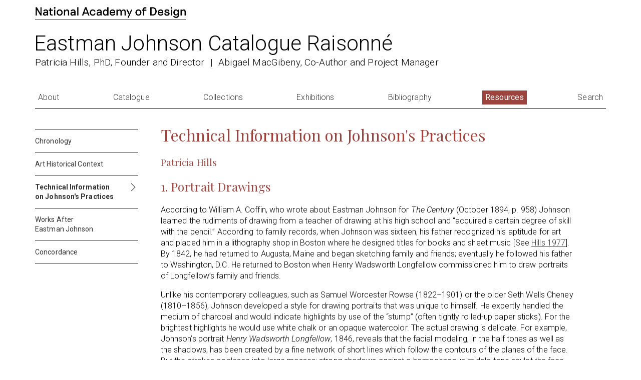

--- FILE ---
content_type: text/html; charset=UTF-8
request_url: https://www.eastmanjohnson.org/section/?id=techinicalinfo
body_size: 8783
content:
<!doctype html>
<html http-equiv="Content-Type" content="text/html;" en-US lang="en">
<head>
	
<link rel="canonical" href="https://www.eastmanjohnson.org/section/?id=techinicalinfo"/>	
<!-- Global site tag (gtag.js) - Google Analytics -->
<script async src="https://www.googletagmanager.com/gtag/js?id=G-F3EVKY1VT8"></script>
<script>
  window.dataLayer = window.dataLayer || [];
  function gtag(){dataLayer.push(arguments);}
  gtag('js', new Date());

  gtag('config', 'G-F3EVKY1VT8');
</script>	
<meta charset="UTF-8">
<meta name="pinterest" content="nopin" />

<title>Technical Information on Johnson's Practices | Eastman Johnson Catalogue Raisonné</title>
<link rel="stylesheet" href="/css/styles.css?1682200334" type="text/css" />
<link rel="stylesheet" href="/css/structure.css?997408455" type="text/css" />
<link href="/client/eastjoh002/printing.css?1173024923" rel="stylesheet" type="text/css" media="print" />
<link href="/css/jquery-ui.min.css?1923616534" rel="stylesheet" type="text/css" />


<script>
let closeText = "close";
let indexLinkText = "view on main index page";
var web_path = "/";
var searchInputDefault = ["search section", "search section", "search section", "search section", "search"];
var KeywordLink = "Keyword"; 

</script>
<script src="/cr_programming/jquery.min.js"></script> 
<script src="/cr_programming/jquery.js"></script>
<script src="/cr_programming/jquery-ui.min.js"></script>


<meta name="description" content="Technical Information on Johnson's Practices: Patricia Hills
1. Portrait Drawings
According to William A. Coffin, who wrote about Eastman Johnson for The Century (October 1894, p. 958) Johnson learned the rudiments of drawing from a teacher o...">

<meta name="keywords" content="Ojibwe Nation, Eastman Johnson, Eastman Johnson Catalogue Raisonné, Patricia Hills, Abigael MacGibeny, Civil War, Minnesota Territory, mid-century artisans, farmers, agrarian, summertime living, genre painting portraits, politicians, businessmen">

<meta name="author" content="Patricia Hills, Ph.D., Founder and Director and Abigael MacGibeny, MA, Project Manager">

<meta name="viewport" content="width=device-width"/>



<link rel="stylesheet" href="/client/eastjoh002/client_css.css?1141378449" type="text/css" media="all" />

<script>
	

$(window).on("load", function() {
			

	 $('#additionalcont img').each(
        function(){
            $(this).css('width', (imgW-32)+'px');
        });
	
	
		$("#searchbox").click(function(){ 
		var searchVal = $(this).val();
		if(jQuery.inArray(searchVal, searchInputDefault)>-1){
			$(this).val(''); 
			$(this).focusout(function(){
				if($(this).val() === ''){ $(this).val(searchVal); }	
			});
		}
	});
	  
$("#searchSectionsDiv input:radio").on("change", function(){
		 var val = $(this).val();
		 $(this).closest("form").prop("action", "../"+val+"/index.php");
		 var V = val.substr(0,1);
		 var al = val.substr(1);
		 $("#searchbox").attr('placeholder', 'Search ' + (V.toUpperCase() + al) ); 
		 
	});
	

	//submit search box	
	$("#seachBoxButton").on("click" , function(){
		var text = $("#searchbox").val();
		if(jQuery.inArray(text, searchInputDefault)>-1){ text = '';}
		if(text.length>0){
			document.getElementById('minisearchForm').submit();	
		}
		
	});
	
	
	$("#mobileNavIcon").click(function(){
		$(this).fadeOut('fast', function(){
			$("#navigation").slideDown('slow');
		});
	})
	
	$("#mobileNavClose").click(function(){
		$("#navigation").slideUp('slow', function(){
		$("#mobileNavIcon").fadeIn();
		});
	})

	
$("#showSearchBoxLink").click(function(){
	$(this).fadeOut('fast', function(){
		$("#navigation").slideUp('fast', function(){
			$("#mobileNavIcon").fadeIn();
			$("#mobSearchBoxDiv").slideDown();
		});
	});
});
$("#hidearchBoxLink").click(function(){
	$("#mobSearchBoxDiv").slideUp('fast', function() {
		$("#showSearchBoxLink").css('display', 'block');
	});
});
	
	
	
	
});

 $( window ).on( "load", function() {
	 
	 var slick_visibleWidth = $(".slick-initialized").width(); //image above slick slideshow

			var slick_totalWidthImg = 0; 
			$('.slick-slide').each(function(index) {
				slick_totalWidthImg += parseInt($(this).width(), 10);
			}); //width off all the image slots

			if(slick_totalWidthImg < slick_visibleWidth){ 
				$(".slick-prev, .slick-next").css('visibility', 'hidden'); //hide next/previous buttons from slidehow if not needed
			}
	 
	 
	// $("#keyword23").append('<div class="padding">Block initials, like the ones inscribed on this work, are likely not to have been done by Johnson.</div>');
 });
	
	
</script>



<!-- fancyBox main JS and CSS files -->
	<script type="text/javascript" src="/cr_programming/fancybox/jquery.fancybox.js"></script>
	<link rel="stylesheet" type="text/css" href="/cr_programming/fancybox/jquery.fancybox.css" media="screen" />
    

    
<script type="text/javascript">
	
$.fancybox.defaults.hash = false;

$(document).ready(function() { 

	$('[data-fancybox]').fancybox({
		protect: true, 
		preventCaptionOverlap: true,
				buttons: [
			"zoom",									"fullScreen",			"thumbs",			"close"
		  ]
	});
	

	$(".pdf").addClass('fancybox.iframe');
	$(".pdf").fancybox({
		maxWidth	: 1000,
		width		: '95%',
		height		: '95%',
		iframe : {
        	preload: false
    	}
	});
	

	
	
	});	
</script>

 <link rel="stylesheet" type="text/css" href="/cr_programming/slick/slick.css">
 <link rel="stylesheet" type="text/css" href="/cr_programming/slick/slick-theme.css">
 <script src="/cr_programming/slick/slick.js" type="text/javascript" charset="utf-8"></script>

<script>
	
		$(document).ready(function() {	
		$('#SuppImgsSlick').on('init', function(slick) {
			$('#SuppImgsSlick').fadeIn(1000);
		}).slick({
 	dots: false,
				infinite: false,
				speed: 300,
				variableWidth: true,
				arrows: true	});
	});
</script>

</head>

<body id="sectionDir" class="indexPage " >
<div  id="mainWrapperOuter">
  <div  id="mainWrapperInner">

  <header>
	<div id="header-NAD"><a href="https://www.nationalacademy.org/" target="_blank" ><img src="/client/eastjoh002/client_files/NAD_logotype.png" alt="National Academy of Design" title="Click to visit the National Academy of Design website" width="300" /><span id="header-NAD-text">National Academy of Design</span></a></div>
	
	<div id="header-title">
		<div id="mainHeaderText">Eastman Johnson Catalogue Raisonné</div>
		<div id="authorCredits">Patricia Hills, PhD, Founder and Director <span class="divider">|</span> Abigael MacGibeny, Co-Author and Project Manager</div>
	</div>
</header>


<script>
	$("#mainHeaderText").click(function(){
		window.location.replace("/");
	});
</script>
<div id="maincontent"> <!-- this DIV closes in the footer include -->


<!-- begin client navigation-->

<div id="navigation">

<ul id="sitemenu">
<li id="li_about" class="hasSubMenu "><a href="/section/?id=eastmanjohnson" class="topnav " >About</a><ul><li id="li_eastmanjohnson" class=""><a href="/section/?id=eastmanjohnson" class="" >About Eastman Johnson</a></li><li id="li_about" class=""><a href="/section/?id=about" class="" >About the EJCR Project</a></li><li id="li_guide" class=""><a href="/section/?id=guide" class="" >Guide to the Catalogue</a></li><li id="li_statement" class=""><a href="/section/?id=statement" class="" >Racist Language/Negative<br>Stereotypes Statement</a></li><li id="li_acknowledgments" class=""><a href="/section/?id=acknowledgments" class="" >Acknowledgments</a></li><li id="li_sponsors" class=""><a href="/section/?id=sponsors" class="" >EJCR Project Sponsors</a></li><li id="li_donors" class=""><a href="/section/?id=donors" class="" >EJCR Endowment Donors</a></li><li id="li_donors" class=""><a href="/section/?id=fund%20donors" class="" >EJCR Operating Fund Donors</a></li></ul></li><li id="li_catalogue" class=""><a href="/catalogue/" class="topnav " >Catalogue</a></li><li id="li_collections" class=""><a href="/collections/" class="topnav " >Collections</a></li><li id="li_exhibitions" class=""><a href="/exhibitions/" class="topnav " >Exhibitions</a></li><li id="li_literature" class=""><a href="/literature/" class="topnav " >Bibliography</a></li><li id="li_resources" class="selected "><a href="/section/?id=chronology" class="topnav " >Resources</a></li><li id="li_search" class="last hasSubMenu">
	<a class="topnav search" id="searchBoxLink" href="javascript:;">Search</a>
	<ul style="right: 0px;">
		<li id="">
						<div id="searchBoxInterior">
<form action="/catalogue/index.php?" method="post" id="minisearchForm" >
<input type="text" name="searchbox" id="searchbox" class="helptext" placeholder="Search Catalogue" value="" title="" autocomplete="off" style="height: 20px;" />
 <input name="formAction" value="newSearch" type="hidden" /> <button onclick="document.getElementById('minisearchForm').submit();"><svg width="13" height="13" viewBox="0 0 13 13"><title>search</title><path d="m4.8495 7.8226c0.82666 0 1.5262-0.29146 2.0985-0.87438 0.57232-0.58292 0.86378-1.2877 0.87438-2.1144 0.010599-0.82666-0.28086-1.5262-0.87438-2.0985-0.59352-0.57232-1.293-0.86378-2.0985-0.87438-0.8055-0.010599-1.5103 0.28086-2.1144 0.87438-0.60414 0.59352-0.8956 1.293-0.87438 2.0985 0.021197 0.8055 0.31266 1.5103 0.87438 2.1144 0.56172 0.60414 1.2665 0.8956 2.1144 0.87438zm4.4695 0.2115 3.681 3.6819-1.259 1.284-3.6817-3.7 0.0019784-0.69479-0.090043-0.098846c-0.87973 0.76087-1.92 1.1413-3.1207 1.1413-1.3553 0-2.5025-0.46363-3.4417-1.3909s-1.4088-2.0686-1.4088-3.4239c0-1.3553 0.4696-2.4966 1.4088-3.4239 0.9392-0.92727 2.0864-1.3969 3.4417-1.4088 1.3553-0.011889 2.4906 0.45771 3.406 1.4088 0.9154 0.95107 1.379 2.0924 1.3909 3.4239 0 1.2126-0.38043 2.2588-1.1413 3.1385l0.098834 0.090049z"></path></svg></button>

<div id="searchSectionsDiv">
	<div class="paddingTop"><label><input type="radio" name="whichSection" value="catalogue" checked="checked" /> Catalogue</label> &nbsp;<span class="helptext grayLight" title="Search catalogue entries by <u>Hills no.</u>, <u>date</u>, <u>title/alt. titles</u>, <u>medum</u>,  <u>support</u>, <u>theme</u>, or <u>keyword</u>." style="cursor:help;">[?]</span></div>
	<div class="paddingTop"><label><input type="radio" name="whichSection" value="collections"  /> Collections</label> &nbsp;<span class="helptext grayLight" title="Search collections by <u>owner</u>/<u>institution name</u>, or <u>city</u>. For <u>countries</u> use the filters in this section." style="cursor:help;">[?]</span></div>
	<div class="paddingTop"><label><input type="radio" name="whichSection" value="exhibitions"  /> Exhibitions</label> &nbsp;<span class="helptext grayLight" title="Search exhibitions by <u>venue</u>, <u>title</u>, <u>city</u>, or <u>year</u>. For <u>countries</u> use the filters in this section." style="cursor:help;">[?]</span></div>
	<div class="paddingTop"><label><input type="radio" name="whichSection" value="literature"  /> Bibliography</label> &nbsp;<span class="helptext grayLight" title="Search bibliography by <u>author</u>, <u>title</u>, <u>journal</u>/<u>newspaper name</u>, or <u>year published</u>." style="cursor:help;">[?]</span></div>
		<!--<div class="paddingTop"><a class="gray" href="">Advanced search &raquo;</a></div>-->
	</div>

</form>
</div>
		</li>
	</ul>
	</li>
</ul>
<div class="clearfloats"></div>
</div> <!-- end: div id="navigation" -->
<ul id="sideNav" >
<!--	<li id="li_biography" class="" ><a href="/section/?id=biography" class="">Biography<span></span></a></li>-->
	<li id="li_chronology"  class="" ><a href="/section/?id=chronology" class="">Chronology<span></span></a></li>
	<li id="li_context"  class="" ><a href="/section/?id=context" class="">Art Historical Context<span></span></a></li>
	<li id="li_techinicalinfo"  class="selected" ><a href="/section/?id=techinicalinfo" class="">Technical Information<br>on Johnson's Practices<span></span></a></li>
	<li id="li_worksafter"  class="" ><a href="/section/?id=works-after-eastman-johnson" class="">Works After<br>Eastman Johnson<span></span></a></li>
	<li id="li_concordance"  class="" ><a href="/resources/concordance.php" class="">Concordance<span></span></a></li></ul>	
	
<div id="mainBody" class="techinicalinfo essayNo19">
 

<div id="pageTopMatter">

<h1>Technical Information on Johnson's Practices</h1>

</div><!-- END: div id="pageTopMatter" -->

<div id="pageBottomMatter">

	<div id="mainTextDiv"><h3>Patricia Hills</h3>
<h2>1.&nbsp;Portrait Drawings</h2>
<p>According to William A. Coffin, who wrote about Eastman Johnson for&nbsp;<em>The Century</em> (October 1894, p. 958) Johnson learned the rudiments of drawing from a teacher of drawing at his high school and &ldquo;acquired a certain degree of skill with the pencil.&rdquo; According to family records, when Johnson was sixteen, his father recognized his aptitude for art and placed him in a lithography shop in Boston where he designed titles for books and sheet music [See <a href="/literature/entry.php?id=742">Hills 1977</a>]. By 1842, he had returned to Augusta, Maine and began sketching family and friends; eventually he followed his father to Washington, D.C. He returned to Boston when Henry Wadsworth Longfellow commissioned him to draw portraits of Longfellow&rsquo;s family and friends.&nbsp;</p>
<p>Unlike his contemporary colleagues, such as Samuel Worcester Rowse (1822&ndash;1901) or the older Seth Wells Cheney (1810&ndash;1856), Johnson developed a style for drawing portraits that was unique to himself. He expertly handled the medium of charcoal and would indicate highlights by use of the &ldquo;stump&rdquo; (often tightly rolled-up paper sticks). For the brightest highlights he would use white chalk or an opaque watercolor. The actual drawing is delicate. For example, Johnson&rsquo;s portrait <em>Henry Wadsworth Longfellow</em>, 1846, reveals that the facial modeling, in the half tones as well as the shadows, has been created by a fine network of short lines which follow the contours of the planes of the face. But the strokes coalesce into large masses; strong shadows against a homogeneous middle tone sculpt the face into a strongly felt three-dimensional form. In the hollows of the shadow&mdash;such as the right eye and along the edge of the nose&mdash;details disappear. In other words, Johnson perceived a face in terms of light and dark masses rather than the individuality of facial topography (as can be seen in the contrasting portrait drawings of Rowse) [Adapted from <a href="https://www.eastmanjohnson.org/literature/entry.php?id=1005">Hills, 1981b</a>]. In 1846 or 1847 he began working in color by using pastels.</p>
<h2>2.&nbsp;Genre, including interiors without people</h2>
<p>There is no evidence that Johnson attempted genre painting before his European sojourn of 1849&mdash;1855.&nbsp;He went to D&uuml;sseldorf for training in oils, and spent time in the studio of the German-American artist Emanuel Leutze, where he worked on a copy of Leutze&rsquo;s&nbsp;<em>Washington Crossing the Delaware&nbsp;</em>for the Paris engraver Goupil. In 1851 he moved to The Hague to study the Dutch masters, specifically Rembrandt, who made Johnson aware of the possibilities of using light to heighten dramatic action.&nbsp;His early work, such as&nbsp;<em>The Card Players</em>, 1853, shows a uniformly finished surface with attention to details.&nbsp;Here, light functions to reveal the various textures and local color of the <em>trompe l&rsquo;oeil</em> details&mdash;the old man&rsquo;s fur hat, the open drawer, the pipe and cup, the tattered book, the clock, the slate, and the curtains, to name only a few&mdash;details which compete with the anecdote for our attention.</p>
<p>After four years in The Netherlands he decided to move to Paris to study with Thomas Couture, a popular teacher and the author of <em>M&eacute;thode et entretiens d&rsquo;atelier, </em>a favorite book on artistic techniques.&nbsp;Couture stressed the importance of tones:&nbsp;the first step was to establish the highest lights and then to sketch in the darkest darks so that the mid-tones would be &ldquo;true&rdquo; and fall into place.&nbsp;Like Couture, Johnson learned to let the underpainting (usually a brownish tone brushed across the canvas before the composition was sketched in) function as some of the mid-tones, particularly in his paintings of interiors.&nbsp;Also, like Couture, Johnson often scumbles the painting, that is, he drags partially dried paint over paint already partially dried on the canvas.&nbsp;An opposite technique, &ldquo;wet into wet&rdquo; or &ldquo;<em>&agrave; la prima</em>,&rdquo; characterizes the art of John Singer Sargent [See Albert Boime, <em>The Academy and French Painting in the Nineteenth Century, </em>New York, 1971]. The result of the use of the underpainting for mid-tones and the layer of scumbling often meant an uneven surface to his work. Inexperienced &ldquo;restorers&rdquo; have often tried to fill in what appears to be missing paint in many passages.</p>
<p>Another characteristic of many of Johnson&rsquo;s figure paintings and portraits is light graphite lines outlining edges of the figure, the silhouette of a cheek or nose, and lips. This suggests that Johnson may have used some sort of method to transfer an image on paper to the support. One such drawing on tracing paper exists, but more research needs to be done on his techniques. As conservator Sheldon Keck writes in &ldquo;A Use of Infra-Red Photography in the Study of Technique,&rdquo;&nbsp;<em>Technical Studies in the Field of the Fine Arts</em>, 1941:</p>
<p style="padding-left: 40px;">Johnson's procedure, as thus reconstructed, seems to have been to prepare carefully in advance of his painting a drawing of the whole or of important parts. In this he determined as well the modelling and chiaroscuro to be used in his painting. He next traced the drawing and transferred the outline to the picture priming. He diligently followed this outline in his application of paint. The drawing of the 'Girl with Glass' of which a painted version appears in 'The New Bonnet' illustrates this conclusion. The measurements of the drawn and painted figures coincide and the infra-red photograph reveals the guide lines in the painting.</p>
<p>Unfortunately, to Johnson and later to his widow Elizabeth, such drawings seemed to be disposable.</p>
<p>I have found no examples of Johnson&rsquo;s painting on actual wood panels, although early sources might say &ldquo;painted on wood.&rdquo; Many of Johnson&rsquo;s genre studies were painted on specially prepared boards made from wood pulp and a binder. Such &ldquo;artists&rsquo; composition board&rdquo; could be bought in large sheets, which Johnson would cut down to accommodate a particular composition. Alexander Katlan, who has written extensively on academy boards, notes that they are &ldquo;flexible paper cardboard supports, created for quick oil sketches but not for finished paintings, and were available as early as 1835&rdquo; [Katlan, &ldquo;Academy boards and canvas boards,&ldquo; <em>Conservation of Easel Paintings, </em>edited by Joyce Hill Stoner and Rebecca Rushfield, Routledge: New York, 2012, p.113]. &nbsp;When a documentary source reports that the support is &ldquo;academy board,&rdquo; that term has been retained. Katlan notes that some academy boards carry trademarks from companies such as Winsor &amp; Newton, Edward Dechaux, and Goupil and Co.; however, I have not seen any such trademark stamps on the versos of Johnson&rsquo;s paintings to date.</p>
<p>Such paper/pulp board paintings have a slightly rough surface.&nbsp; It has been suggested by some conservators that the roughness has come from the poor quality of the cardboard pulp used to create many of the boards.</p>
<p>More often, major pictures (such as those sent to exhibitions and to fulfill commissions) are oil on canvas.&nbsp;</p>
<h2>3.&nbsp;Landscapes</h2>
<p>Johnson did few landscapes.&nbsp;We can speculate that he did the majority of them when he was on excursions to the forests of New England with his artist friends.&nbsp;Some landscapes portray homes in Nantucket, Massachusetts; but evidence is sketchy whether many of such landscapes were actually painted by Johnson. In general, Johnson&rsquo;s skies are painted simply with crisscrossing strokes to suggest atmosphere, but he does not articulate clouds, as Dutch landscape painters usually did.&nbsp;Foreground fields also show a crisscrossing of strokes to suggest the look of grass and field flowers without articulated details. When he does his rare woodland landscapes, he usually uses atmospheric perspective with details in the foreground more carefully articulated.</p>
<p>Watercolors by Johnson are not known.</p>
<h2>4.&nbsp;Portraits in Oil</h2>
<p>It is reputed that Johnson&rsquo;s first portrait in oil was done of his friend Worthington Whittredge in 1850&ndash;1851 when they both were studying in D&uuml;sseldorf with Emanuel Leutze.&nbsp;Like his portrait drawings, Johnson&rsquo;s portraits throughout his career are characterized by close attention to the chiaroscuro effects of light and shadow on the features of a subject.&nbsp;The eyes are usually painted with translucent colors and almost always there is a highlight on the pupils, even when the eyes are in shadow.&nbsp;Graphite outlining characterizes the rendering of lips and edges of the nose.&nbsp;For the features of his portraits of men Johnson often applies his paint in patches and scumbles where broad highlights exist, such as the forehead and cheeks.&nbsp;The portraits of women are usually done more delicately.&nbsp;Commissioned portraits are almost all oil on canvas.&nbsp;</p>
<p>Johnson is known to have done posthumous portraits from photographs; these often do not have life-like qualities, such as highlights on the pupils. Some of the late portraits of his career exhibit characteristics that suggest another hand may have worked to complete those portraits.&nbsp;</p></div>

<div class="clearfloats"></div>

	
<script>
	
	
	
$("#mainTextDiv img").each(function () {
    if($(this).parent('a').length === 0){
		
		$(this).wrap($('<a/>', {
        	href: $(this).attr('src'),
        	class: "fancybox",
        	'data-fancybox': "gallery"
    	}));
	}
});
		
	
	$("a.fancybox").fancybox({
		protect: true, 
		preventCaptionOverlap: true,
		buttons: [
			"zoom",
						"fullScreen",
			"thumbs",
			"close"
		  ]
	});
	
	</script>
</div><!-- END: div id="pageBottomMatter" -->

</div><!-- end: div id="mainBody" -->

 
<div id="fullCitation">
<div id="updateDisclaimer">Please note that the information on this and all pages is periodically reviewed and subject to change.</div><div id="printCitation"><span class="gray">Citation: </span> Hills, Patricia. <span id="citationtitle">"Technical Information on Johnson's Practices</span>." In <em>Eastman Johnson Catalogue Raisonné</em>. <span class="gray" style="text-decoration:underline;">www.eastmanjohnson.org/section/?id=techinicalinfo</span> <span class="nowrap">(accessed on January 19, 2026)</span>.</div>
</div>

</div><!-- END: id="maincontent" (in include/header) -->

<div id="footer">

<!-- Client's footer here -->
<footer>
	&copy; 2026 All rights reserved. 
	<a href="/section/?id=terms" >Terms of Use and Privacy Policy</a> / <a  href="/section/?id=contact">Contact</a>
	<div style="margin-top: 4px;">	Website and database software by <a href="https://panopticondesign.net/" target="_blank" style="color:#000" >pan<span style="color:darkred">O</span>pticon</a></div>
</footer>

</div><!-- end: div id="footer" -->

</div><!-- end: div id="mainWrapperInner" -->
</div><!-- end: div id="mainWrapperOuter" -->
</body>
</html>

--- FILE ---
content_type: text/css
request_url: https://www.eastmanjohnson.org/client/eastjoh002/client_css.css?1141378449
body_size: 6988
content:
@charset "UTF-8";
/* CSS Document */
@import url('https://fonts.googleapis.com/css2?family=Roboto:ital,wght@0,300;0,400;0,500;0,700;1,300;1,400;1,500;1,700&display=swap');
/*@import url('https://fonts.googleapis.com/css2?family=EB+Garamond:ital,wght@0,400;0,500;0,600;1,400;1,500;1,600&display=swap');*/
@import url('https://fonts.googleapis.com/css2?family=Playfair+Display:wght@400;500&display=swap');


*{ font-family: 'Roboto', sans-serif; }
*::selection {
   /* background-color: #333;
    color: #fff;*/
}

/* BODY TEXT BEFORE - dark gray: #1f2526; */

body{ 
	background-color: #fff; 
	font-family: 'Roboto', sans-serif;
    font-weight: 300;
    font-style: normal;
    font-size: 16px;
    letter-spacing: .16px; /*they had 2em - so much*/
    line-height: 2em;
    color: #000;
}
a { color: #333; text-decoration-color: #3D3D3D;  }
strong{ font-weight: 400; }
div p:first-of-type{ margin-top: 3px; }

em {font-size: 103% !important;}

a.gray{ text-decoration-color: inherit;   }
.gray{color: #7F7F7E; }


.button{ border-right:none; border-bottom:none; border-color: black; }

.ui-tooltip{ 
	font-size: 14px !important; 
	padding: 10px !important; 
	text-align: left;
	background-color: #FFF; 
	border-radius: 0px !important; 
	line-height: 1.5em;
}



/* 	MAIN STRUCTURE 	*/

#mainWrapperInner{ 
    padding: 14px 30px 30px;
	text-align: left; 
	box-sizing: border-box; 
	width:100%; 
	max-width: 1200px; 
	margin: 0 auto; 
}


/* 	HEADER 	*/
header{
	font-family: 'Roboto', sans-serif;
}
#header-NAD{ padding-left: 1px; margin-bottom: 20px; width: 300px; height:24px; overflow: hidden; border-bottom: 1px solid #333; }
#header-NAD:hover { border-bottom: 1px solid #9C433D; }
#header-NAD-text{ position: absolute; left: -3000px; visibility: hidden;}
#header-title { cursor: pointer; }
#header-title #mainHeaderText{ font-size: 42px; padding-top: 12px; text-indent: -2px; }
#header-title #authorCredits{ font-size: 19px; padding-top: 6px; }
#header-title .divider { margin-left: 6px; margin-right: 6px; }
/* 	END: HEADER 	*/


#footer{ border-top: 1px solid black; margin-top: 30px; padding-top: 20px; text-align: center; 
	font-family: 'Roboto', sans-serif; 
font-size: 14px !important; }


/* 	PAGE LAYOUT 	*/

#maincontent{
   letter-spacing: .1px; 
   line-height: 1.4em;
min-height: 500px;
}

#fullCitation{ 
	clear: both; 
	text-align: center;
	width: 90%;
    margin: auto;
    line-height: 1.1em; 
    padding-top: 36px;
}
#updateDisclaimer, #printCitation{ font-size: 14px; color: #666; }
#updateDisclaimer { margin: 0px 0px 1em; }

h1, h2, h3, h4, h5, h6{ 
	font-family: 'Playfair Display', serif; 
	font-weight: 400; 
	line-height: normal; 
	color: #9C433D; 
}
h1 strong, h2 strong, h3 strong, h4 strong, h5 strong, h6 strong{ 
	font-family: 'Playfair Display', serif; 
}
h2.abbreviation{color: #333; margin: 10px 0;}
.entryPage h1 {line-height: inherit; }
/*
h1, h2, h3{ font-weight: 400; line-height: 1em;} 
h4, h5, h6{ line-height: 1em;  }

h1 { font-size: 28px !important; }
h2 { font-size: 22px !important; }
*/
.dropshadow{
	-webkit-box-shadow: 0px 0px 20px -3px rgba(126, 90, 81, .5);
	-moz-box-shadow: 0px 0px 20px -3px rgba(126, 90, 81, .5);
	box-shadow: 0px 0px 20px -3px rgba(126, 90, 81, .5);
}

/* BEGIN: NAVBAR 
*/ 
	#navigation{
		font-family: 'Roboto', sans-serif;
		border-bottom: 1px solid black;
		padding-bottom: 8px;
		width: 100%;
    	margin: 40px auto 30px;
		font-size: 16px;
		color: #333333;
		/*
		position: relative;
		z-index: 1200;*/
	}

	#sitemenu { 
		margin:0; 
		padding:0;
		display: flex;
		flex-direction: row;
		flex-wrap: nowrap;
		justify-content: space-between /*flex-start*/;
		height: 28px;
}
	#sitemenu li { list-style:none;  }
	#sitemenu a { 
		color: #333333; 
		text-decoration:none;  
		display:inline-block;
		padding: 3px 6px;
		
	}
	#sitemenu li.last{ padding-right:0;}

	#sitemenu li.selected:hover > a, #sitemenu li.selected > a.topnav { font-weight: 400; color: white; background-color: #9C433D; }
	#sitemenu li:hover > a{ text-decoration: underline !important;  }
	#sitemenu li.selected:hover > a{ text-decoration: none !important;  }
	
	#sitemenu #li_search{ float: right;
		position: relative;
    	/*top: -6px; 
		width: 200px;*/
} 

#li_search button {
    font-size: 0;
    padding: 6px 27px;
    width: auto;
    vertical-align: middle;
    border: 1px solid #666;
    border-radius: 2px;
	border-color: #9C433D;
    background-color: #9C433D;
}
#li_search svg {    fill: #FFFFFF;
}
#li_search ul { padding: 1em !important; }
#li_search ul li {  border-top: none !important; padding: 0px !important; }


	#sitemenu .smaller { font-size: 11px; display: inline-block; padding-right: 4px; padding-bottom: 2px;}

		/* level two nav*/
		#sitemenu ul{ 
			font-size: 16px;
			position: absolute; 
			padding: 0px;
			background-color: #FFF;
			text-align:left;
			border: 1px solid black;
			display: none;
			z-index: 1010;
		    margin-top: 0px !important;
		}
		#sitemenu ul li {
			float:none; 
			display:block; 
			white-space:nowrap; 
			margin-right: 0; 
			border-top: 1px solid #efefef;
			padding: 10px
		}
 
#sideNav{ 
	margin: 0px; 
	padding: 0 !important; 
	float: left; 
	width: 18%;  
	list-style: none; 
	font-family: 'Roboto', sans-serif; 
	font-size: 14px;
	position: relative;
    top: 11px;
}
#sideNav li{ 
	margin-bottom: 6px; 
	padding-top: 6px; 
	padding-bottom: 0px !important; 
	line-height: 19px; 
	border-top: 1px solid #333;
	font-weight: 400;
}
#sideNav li a{ text-decoration: none; display: block; padding: 7px 7px 7px 0px;  }
#sideNav li.selected { font-weight: 600; }
#sideNav li.selected a {  }
#sideNav li:hover a{ text-decoration: underline; }
#sideNav li.selected:hover a{ text-decoration: none; }
#sideNav li:last-of-type{ border-bottom: 1px solid #333; padding-bottom: 6px !important; }

#sideNav li.selected span { 
	float: right; 
	display: inline-block; 
	height: 10px; 
	width: 10px; 
	transform: rotate(45deg);
    position: relative;
	border-top: 1px solid #333; 
	border-right: 1px solid #333;  
	top: 4px;
}
#sideNav #li_statement span, #sideNav #li_techinicalinfo span, #sideNav #li_worksafter span { top: -15px;}




/* END: NAVBAR */

#searchbox{ border: 1px solid black; }
#searchResultsBox{     float: right;
    width: 80%;
    clear: right; }
#searchSections{
    border: 1px solid black;
    padding: 6px 6px 10px;
    margin: -4px;
    position: relative;
    top: 8px;
    z-index: 1000;
	font-size: 14px;
}
#closeSearchPopUp { 
	float: right;

    position: relative;
    top: -3px;
    right: -5px;
}
#searchSections .paddingTop{ padding-top:12px; }
/*#searchResultsBox {
	clear: right; 
	float: right;
    width: 80%;
}*/

/* SEARCH PAGE*/

#searchDir #updateDisclaimer { display: none; }

#toolbar{position: relative;
    top: -7px;
}







/* --------------- BOOKMARKS -------------------------*/

#BookMarksTotalLink{ float: right; color: #333;
    font-size: 85%;
    margin-top: -6px; }
#BookMarksTotalLink a{color: #333; text-decoration: none; }
#bkmkIcon{ display: inline-block; background:url("images/icon_bookmarks.png") no-repeat; width: 16px;
    height: 19px; position: relative;
    top: 7px; background-position: -34px 0;}
#bkmkRemove{ display: inline-block; background:url("images/icon_close.jpg") no-repeat; width: 16px;
    height: 19px; position: relative;
    top: 9px; }

.item .bookmarkLink{position: absolute; right: -6px; top: 0px; margin:0 8px 8px; z-index: 1000;
 }
.item .bookmarkLink.off, .indexrow .bookmarkLink.off{ visibility: hidden; }
.item:hover .bookmarkLink.off, .indexrow:hover .bookmarkLink.off{ visibility: visible; }
.indexrow .bookmarkLink {margin-right:0; margin-left:8px;}

#resourcesSupplementary .item.slideshow{padding: 6px}
#indexsplash .bookmarkLink{ display:none !important; }



.bookmarkLink {
    border: none !important;
    display: inline-block;
    width: 32px;
    height: 32px;
   background:url("client_files/icon_bookmark_outline.png") no-repeat;
	background-position:0 0 !important;
    margin-right: 8px;
}
.bookmarkLink.off {background-position: 0 0 !important;}
.bookmarkLink.off:hover{ background-position:0 0 !important; background-image:url("client_files/icon_bookmark_red.png"); opacity:40%;}

.bookmarkLink.on{ background-position:0 0 !important;  background-image:url("client_files/icon_bookmark_red.png"); }


#mainContentWrapper .bookmarkLink, #indexContainer .bookmarkLink {  
    width: 24px;
    height: 24px; background-position:0 0 !important;  background-image:url("client_files/icon_bookmark_outline_sm.png");  }
#mainContentWrapper .bookmarkLink.on, #indexContainer .bookmarkLink.on {   background-position:0 0 !important;  background-image:url("client_files/icon_bookmark_red_sm.png");  }
#mainContentWrapper .bookmarkLink.off:hover, #indexContainer .bookmarkLink.off:hover{ background-image:url("client_files/icon_bookmark_red_sm.png"); opacity:80% !important;}



.item .bookmarkLink {
    right: 0%;
}

#BookMarksTotalLink{ display: none; }

#userBookmarklink {float: right; font-size: smaller; font-family: 'Roboto', sans-serif;}
#userBookmarklink a { text-decoration: none;  }
#userBookmarklink a:hover {text-decoration: underline; }
#userBookmarklink .bookmarkLink {  transform: scale(0.8); background-position: -17px 0;
	margin-right: 0px;
	margin-left: 4px;
    top: 4px;
    position: relative; }


.accountPage #paginationTop {display: none; }
.accountPage h2 {border-bottom: 1px solid #333; padding-bottom: 4px; }

.accountPage .loadcont { margin: 0 auto; width: 90%;  }


/* ~~~~~~~~~~~~~~~~~~~~INDEX PAGES ~~~~~~~~~~~~~~~~~~~~~~~~~~~~ */


#indexsplash .heading {
	font-family: 'Playfair Display', serif; font-weight: 400; 
	color: #9C433D; 
}
#indexsplash #indexsplashClose{ display: none; }

/*  OTHER INDEX PAGES */
.rowheading { 
	font-family: 'Playfair Display', serif; 
	font-weight: 400; 
	font-size: 24px; 
	border-bottom-width: 1px !important; 
	color: #9C433D; 
}
.rowheading em {
	font-family: 'Playfair Display', serif;
	font-style: italic; 
}
#indexContent .entryRef .abbreviation{ font-weight: 500; font-size: 15px; }
#indexContent .entryRef:hover .abbreviation { text-decoration: underline!important; }
#indexContent .entryRef .fullRef a {  text-decoration: none !important; }
#indexContent { min-height: 300px; }
.indexrow .recType {margin-left: 12px }
.indexrow, .divider {margin-left: 36px; margin-right: 36px; }
.indexPage .rowheading, .accountPage .rowheading { margin: 40px 0 20px; }
.indexPage .entryRef { margin: 20px 12px; }

.indexrow .bookmarkCont {    position: relative;
    left: -28px;
    margin-right: -35px;
    top: 50px;
}

#exhibitionsDir.indexPage .recType{display: none; }
#collectionsDir.indexPage .abbreviation span{ font-weight: 300; } 
#colloectionDir #indexContent .entryRef .fullRef a:hover {  text-decoration: underline!important; }

.traveledref .heading {
    font-size: 13px;
    font-weight: 400;
	color: #7F7F7E;
}
.traveledref ul {
    padding: 0px;
}
.traveledref {
    font-size: inherit;
}
.entryPage .traveledref {
    padding-top: 0;
    border-top: none;
}


#indexsplash {
    margin-top: 0;
    margin-bottom: 2em;
    padding: 0;
    background-color: #FFF;
    font-size: inherit !important;
    line-height: inherit !important;
    border: none;
    -webkit-box-shadow: none;
    -moz-box-shadow: none;
    box-shadow: none;
}

/* PAGINATION */
a.pageLink{border:1px solid #666; margin-right:6px; min-width:14px; text-decoration: none; 
		-webkit-border-radius: 0px; -moz-border-radius: 0px; border-radius: 0px;}
		#pagiContentTop a.pageLink:hover{background-color: #CCC; color:#2F2F2F;}
		.pageLinkCurrent{
			border: 1px solid #666;
    		background-color: #666;
			color:#FFF;
			-webkit-border-radius: 0px;
			-moz-border-radius: 0px;
			border-radius: 0px;
			}
	#pagiContentBottom {color:#9d999a; }
	a.nextprev{ text-decoration:underline; display:inline-block; font-size:13px;}
	span.nextprev { display:inline-block; font-size:13px; color: #999;  cursor: not-allowed; } 

.entryPage #bottomA #paginationTop{display: none; }

#paginationBottom { clear: right; }


#literatureDir #topB, #exhibitionsDir #topB {/*border: 1px dotted #ccc;*/ line-height: 1.2em; padding: 1em 7em 1em 1em }
#literatureDir #topB  #docContainer, #exhibitionsDir #topB  #docContainer{ margin: 0px; width: 100% !important; }
#literatureDir #topB  .section, #exhibitionsDir #topB  .section{ margin-bottom: 12px; }
#literatureDir #topB  #sectionlinkedImgs, #exhibitionsDir #topB  #sectionlinkedImgs { padding-bottom: 0px; }
#literatureDir #topB #docContainer .item, #exhibitionsDir #topB #docContainer .item { 
	padding-left: 0px;
}
#literatureDir #topB #docContainer .item .image, #exhibitionsDir #topB #docContainer .item .image {float: left; }

#entryInThisRecord{ margin: 0 10em 0 3em; font-size: 14px; line-height: 1.3em; }

/* CATALOGUE INDEX PAGE */

.permalink { background: url("/css/images/icon_permalink.gif") no-repeat 0px 6px; }

#filterAccordion {  width: 16% !important; margin-right: 2%; margin-top: 13px;  }

.ui-state-default, .ui-widget-content .ui-state-default, .ui-widget-header .ui-state-default, .ui-button, html .ui-button.ui-state-disabled:hover, html .ui-button.ui-state-disabled:active {
    border: none !important;
    background-color: transparent!important;
    background-image: none !important;
    font-weight: normal;
    color: #333;
	font-family: 'Roboto', sans-serif;
	font-size: 14px !important;
	border-top: 1px solid #333 !important;
	border-radius: 0px !important;
}
#filterContent { border-bottom: 1px solid #333 !important;}
#filterContent label{ cursor:inherit; }
.ui-accordion .ui-accordion-header {
    display: block;
    cursor: pointer;
    position: relative;
    margin: 0;
    padding: 1em 0;
    font-size: 100%;
}
.ui-widget-content {
    border: none !important;
}
.ui-accordion .ui-accordion-header-icon{ float: right; background-image: none !important; }

.ui-accordion .ui-accordion-content {
    padding: 0 0 1em 0 !important;
    margin-top: -.3em !important;
	font-size: 14px !important; 
}

.ui-icon-triangle-1-e {
	display: inline-block; 
	height: 10px; 
	width: 10px; 
	transform: rotate(45deg);
	margin: 3px 9px  0 0;
    position: relative;
	border-top: 1px solid #333; 
	border-right: 1px solid #333; 
}
.ui-icon-triangle-1-s{
	display: inline-block; 
	height: 10px; 
	width: 10px; 
	transform: rotate(45deg);
	margin: -1px 9px 0 0 ;
    position: relative;
	border-bottom: 1px solid #333; 
	border-right: 1px solid #333; 
}

#OtherB_submenu .ui-menu-item, #Keyword_submenu .ui-menu-item { border-bottom: 1px solid #7F7F7E; padding: 4px; cursor: pointer; font-size: 13px; margin: 3px 5px 3px 6px;  }
#OtherB_submenu .ui-menu-item li, #Keyword_submenu .ui-menu-item li { border-bottom: none }
#OtherB_submenu li:last-child, #Keyword_submenu li:last-child {  border-bottom: none; }
#OtherB_submenu .ui-menu-item-wrapper, #Keyword_submenu .ui-menu-item-wrapper { padding: 0px 1.5em 0px 0px; }
#OtherB_submenu .ui-menu-item-wrapper.ui-state-active, #Keyword_submenu .ui-menu-item-wrapper.ui-state-active { border-color: white; background-color: #FFFFE4 !important; background-image: none !important; }
#OtherB_submenu li.selected, #OtherB_submenu .menuHeading.selected, #Keyword_submenu li.selected, #Keyword_submenu .menuHeading.selected { background-color: #FFFFE4 !important; }
#OtherB_submenu .ui-menu, #Keyword_submenu .ui-menu { border: 1px solid #7F7F7E !important; }
#OtherB_submenu .ui-menu .ui-state-active, #Keyword_submenu .ui-menu .ui-state-active {
    margin: 0 0 0 23px;
	border: none;
	cursor: pointer;
}
#OtherB_submenu ul.ui-menu, #Keyword_submenu ul.ui-menu {max-height: 400px; overflow-y: auto; max-width: 500px; }


#filterAccordion .heading.label{display: none; }

#selectedFiltersCont { display: none; font-size: 14px !important;  }
#selectedFiltersCont.full {display: block; 
	background-color: #FFFFE4;
    border: dotted 1px #E7845C;
    padding: .4em; 
	margin: 0 0 1em 0;
}

.filterExtralinks  { display: block; font-size: 12px; }
.filtersBoxTextSelect  { display: block; }
.removefilter {
    background: url('/css/images/icon_close.jpg') no-repeat 0 7px;
}
.filter{
	padding-right: 6px;
	text-indent: -23px;
    margin-left: 23px;
}
#selectedFiltersCont .linkRemove{ white-space: nowrap; }

#indexContainer{ float: right; width: 80%; clear: right; min-height: 400px; }

.indexPage #pageTopMatter h1{ display: none; }
#sectionDir.indexPage #pageTopMatter h1{ display: block; }

#catalogueDir #viewsnavform {display: none; }
#searchSections { background-color: #FFF; display: none; }

#sortControls { 
	font-size: 14px !important; 
	font-family: 'Roboto', sans-serif;
	color: #7F7F7E; 
}
#sortControls a{ color: #7F7F7E; }
#sortControls img{ display: none; }
#sortControls .smaller.gray{ visibility: hidden; width: 20px; display: inline-block; }
#sortHeadingText{ display: inline-block; margin-right: 10px; }
.linkSortDESC .sortArrow, .linkSortASC .sortArrow{ 
	display: inline-block; 
	height: 10px; 
	width: 10px; 
	transform: rotate(45deg);
    position: relative;
}

.linkSortASC .sortArrow{
    top: 7px;
	border-right: 1px solid #7F7F7E; 
	border-bottom: 1px solid #7F7F7E; 
	margin: 0 0  9px 11px;
}
.linkSortDESC .sortArrow{
    top: 16px;
	border-top: 1px solid #7F7F7E; 
	border-left: 1px solid #7F7F7E; 
	margin: 0 0  11px 11px;
}



/* CAT THUMBNAILS */
#catWorks { margin: 0px !important; }
#catWorks:not(.sizeWrapper):not(.listview) .item {
    width: 21%;
    height: auto !important;
    margin: 0 5% 6% 0;
    text-align: center;
    position: relative;
    padding: 0px;
    border: none;
}
#catWorks:not(.sizeWrapper):not(.listview) .item:nth-of-type(4n) {
	margin-right: 0px !important;
}
#catWorks:not(.sizeWrapper):not(.listview) .item:nth-of-type(4n+1) {
	clear: both; 	
}

.catWorksCont .item .caption, #popoutEntries .item .caption {
    text-align: center;
    position: static;
    font-size: inherit;
    line-height: 1.3em;
    padding-right: 0px;
    background-color: transparent;
}
.catWorksCont .item .noimg{
	margin-bottom: 8px; 
	background-color: #F4F5F5;
	border: 1px solid #efefef;
}
.catWorksCont .image_noslide{
    font-size: 12px;
    text-transform: capitalize;
}
#catWorks .item img {
    max-width: 100%;
    max-height: 240px;
}
#relativeSizeNote {width: 60%; }

.catWorksCont .item .noimg, .imageColumn .noimg, #suppTable .noimg, #popoutEntries .noimg, .sizeWrapper .item .noimg, .listview .item .noimg 
{
    margin-bottom: 8px;
    background-color: #FFF;
    border: 1px solid #CCC !important;
	color: #333 !important; 
	font-size: 13px;
	text-transform: capitalize;
}

.listview .item .noimg{
	max-width: 100%; height: 240px; display: block; 
}



/* ~~~~~~~~~~~~~~~~~~~~~~~ENTRY PAGES ~~~~~~~~~~~~~~~~~~~~~~~~~ */

#sectionNavigation{ font-size: 13px; }

/* CAT ENTRY PAGE */

.imgplaceholder {
    background-color: #FFF;
    border: 1px solid #CCC !important;
    color: #333 !important;
	margin-bottom: 1em;
	text-transform: capitalize
}

#catalogueDir #pageBottomMatter{ padding-top: 20px; }

#catalogueDir #topA{
	float: left; 
	width: 500px;
	padding-bottom: 20px !important;
}

#catalogueDir #topB{
	float: right; 
	display: none;
	padding-bottom: 20px !important;
}
.sectionHeading { 
	font-family: 'Playfair Display', serif; 
	font-weight: 500; 
	font-size: 18px;
	margin-bottom: 14px; 
	color: #9C433D; }

#catalogueDir.entryPage #pageBottomMatter #tab_loader{ clear: both; text-align: center; }

#tombstoneWrapper .tombstone { margin: 8px 0px; border-bottom: 1px solid #efefef; padding-bottom: 8px; }
#tombstoneWrapper .tombstone a { color: inherit !important; }
.div_Title {font-weight: 400; font-size: 20px;} 
.div_CatalogueNumber {margin-top: 0px !important; }
.div_CreditLine, .div_VersoLinkID { border-bottom: none !important; }
.div_VersoLinkID {border-top: 1px solid #efefef; padding-top: 8px; margin-top: 4px }
.div_Theme {border: none !important; float: right; position: relative; top: -7px; font-size: 13px; } 
.altTitleHeading {color: #929090; }
.linksContainer {
    margin: 0;
    padding: 0;
}
div.section #linksUl, div.section #linksUl .clearfloats { clear: none; }
#catalogueDir #linksUl li.image { float: left; 
    width: 22%;
    height: auto; 
	margin-right: 2%; 
}
#catalogueDir #linksUl li.image:nth-of-type(4n) { margin-right: 0px !important; }
#catalogueDir #linksUl li.image:nth-of-type(4n+1) { clear: both; }
#catalogueDir #linksUl li.image:first-of-type { clear: none !important; }

#catalogueDir #linksUl.linksContainer li.image .item.slideshow {
	width: 100% !important;
}

#mainImageWrapper a { text-decoration: none; }

#topA .slick-slide .photocredit, #topA .slick-slide .caption {display: none; }
.slick-prev:before, .slick-next:before {color: #666 !important; }
#topA .slick-dots{ display: none !important; }
#topA .slick-slider {max-height: 80px !important; }


#themeInfoHover { 
	padding: 12px;
	position: absolute;
	font-size: 14px;
	line-height: 20px;
	background-color: white;
    -webkit-box-shadow: 0px 0px 20px -3px rgb(126 90 81 / 50%);
    -moz-box-shadow: 0px 0px 20px -3px rgba(126, 90, 81, .5);
    box-shadow: 0px 0px 20px -3px rgb(126 90 81 / 50%);
	/*border: 1px solid black;*/
	z-index: 1000;
	max-width: 600px;
	margin-top: 20px;
	display: none; 
}

#themeTipClose { text-decoration: none; font-size: 20px; color: #7B7B7B; }

#sectionstockbook .sectionHeading span {
/*	margin-left: 2px;
    font-size: 13px;
    font-weight: 600;
    color: #333;
    border: 1.5px solid #333;
    padding: 2px 5px 0;
    border-radius: 13px;
    line-height: 11px;
    text-decoration: none;
    font-family: Cambria, 'Hoefler Text', 'Liberation Serif', Times, 'Times New Roman', 'serif';
    position: relative;
    top: -2px;*/
	display: inline-block;
    position: relative; 
	top: 5px;
	line-height: 10px;
}


#catentry_tabs{ clear: both; padding-top: 20px; margin-top: 20px; border-top: 1px solid #efefef !important;  font-size: 14px; }

#catentry_tabs .ui-tabs-panel{ 
	float: left;
	width: 68%;
    padding-left: 30px !important; 
}

#catentry_tabs ul.ui-tabs-nav{ 
	border: none !important; 
	margin: 0px !important; float: left !important; padding: 0 !important; border-radius: 0px; 
    min-width: 207px; }
#catentry_tabs ul.ui-tabs-nav li{ float: none; clear: both; border-radius: 0px; height: 33px; margin-bottom: 6px; font-weight: 400; color: #333; white-space: nowrap; padding-top: 6px }
#catentry_tabs ul.ui-tabs-nav li:last-of-type{}
#catentry_tabs ul.ui-tabs-nav li a { text-transform: capitalize !important; display: block; width: 95%; color: #333; padding: 7px 0px !important;  }
#catentry_tabs ul.ui-tabs-nav li a:hover { text-decoration: underline !important; }
#catentry_tabs ul.ui-tabs-nav li.ui-tabs-active a:hover { text-decoration: none !important; }
#catentry_tabs ul.ui-tabs-nav li.ui-tabs-active{ font-weight: 700; }
#catentry_tabs ul.ui-tabs-nav li.ui-tabs-active a{  }
#catentry_tabs ul.ui-tabs-nav li.ui-tabs-active span { 
	float: right; 
	display: inline-block; 
	height: 10px; 
	width: 10px; 
	transform: rotate(45deg);
    position: relative;
	border-top: 1px solid #333; 
	border-right: 1px solid #333;  
	top: 4px;
}
#catentry_tabs ul.ui-tabs-nav li:last-of-type{ border-bottom: 1px solid #333 !important; padding-bottom: 6px; }
#catentry_tabs .ui-tabs-tab { /*border-left: 1px solid #333 !important;*/ }
#catentry_tabs .ui-tabs-anchor { padding: 7px; }


#catalogueDir #topC{ clear: both }

#catalogueDir #bottomA, #catalogueDir #bottomB, #catalogueDir #bottomC, #catalogueDir #bottomD, #catalogueDir #bottomE, #catalogueDir #bottomF, #catalogueDir #bottomG, #catalogueDir #bottomH, #catalogueDir #bottomI {
/*margin-left: 246px;*/ } 

.ui-tabs-panel .item, #pageBottomMatter .item { margin-bottom: 1em; }
.ui-tabs-panel .abbreviationDiv, .entryPage .abbreviationDiv { font-weight: 600; }

#catalogueDir.entryPage .thumbnailCont .sectionContent .item, #popoutEntries .item{ 
	text-align: center; width: 22%; float: left; margin-right: 4%; margin-bottom: 4%; 
    border: none !important; height: auto; padding: 0px;
	position: relative; }
#catalogueDir.entryPage .thumbnailCont .sectionContent .item:nth-of-type(4n), #popoutEntries .item:nth-of-type(4n) { margin-right: 0px !important; }
#catalogueDir.entryPage .thumbnailCont .sectionContent .item:nth-of-type(4n+1),  #popoutEntries .item:nth-of-type(4n+1) { clear: both; }

#catalogueDir.entryPage .thumbnailCont .sectionContent .item img,  #popoutEntries .item img { max-width: 100%; max-height: 220px; }
#catalogueDir.entryPage .thumbnailCont .sectionContent .item .noimg, #popoutEntries .item .noimg { 
	max-width: 100%; max-height: 220px; display: block; 
	text-align: center; 
	margin: 0 auto 8px;
	background-color: #FFF;
    border: 1px solid #CCC !important;
	color: #333 !important; 
	font-size: 13px;
	text-transform: capitalize;
}
#catalogueDir.entryPage .thumbnailCont .sectionContent .item .image_noslide, #popoutEntries .image_noslide {
	text-decoration: none;
    font-size: 12px;
    text-transform: capitalize;
}
#catalogueDir.entryPage .thumbnailCont .sectionContent .item .caption, #popoutEntries .item .caption {  line-height: 1.15em; }
#catalogueDir.entryPage .thumbnailCont .sectionContent .item .extra, #popoutEntries .item .extra { font-weight: 400; text-transform: capitalize; }
#catalogueDir.entryPage .thumbnailCont .sectionContent .item .medium, #popoutEntries .item .medium { margin-top:6px; }



.entryPage #mainBody {  padding-bottom: 36px; border-bottom: 1px solid #efefef !important; }
.entryPage #mainBody, .accountPage #mainBody { min-height: 500px; }

#indvSeriesCont h5{ 
    font-size: 16px;
    margin-bottom: 14px; } 


#popoutEntries{
	position: static; 
	padding: 0px;
	-webkit-box-shadow: none;
    -moz-box-shadow: none;
    box-shadow: none;
	width: auto !important;
	border: none; 
}
#popoutEntries .innerCont {
	max-height: inherit !important;
	overflow-y: visible;
}
#popoutEntries h4{
 display: none
}
#popOutClose{
	float: none; 
}

.bysize .item{ }
.sizeWrapper .item .noimg { line-height: 13px !important; }
.sizeWrapper .item .caption { font-size: 13px; }

.listview .item{ width: 81%; }

#keywordsUL { margin: 0px; padding: 0px;}
#keywordsUL li { list-style: none; clear: both; padding-bottom: 4px;  }
#keywordsUL .category { font-weight: 600; margin: 14px 0 6px;
    display: block;}
#keywordsUL ul {padding-left: 14px;}


#sectionStatement {
	background-color: aliceblue; 
	padding: 6px 8px;
	font-size: 14px;
    line-height: 20px;
}

.abbreviationDiv .linkqualifier:before { content: '[' !important; }
.abbreviationDiv .linkqualifier:after { content: ']' !important; }
.abbreviationDiv .linkqualifier { font-style: normal !important; color: #333 !important; font-weight: 300 !important; }

/* PRINTS AFTE EJ*/

#div_customPrintsNotEJ #tombstoneWrapper { margin-left: 270px !important; }

#div_customWorksNotEJ #workAfterImg{ background-color: #FFF; float: left; }
#div_customWorksNotEJ #workAfterImg a { text-decoration: none; }
#div_customWorksNotEJ #workAfterImg .photocredit{ max-width: 250px;  }
#div_customWorksNotEJ .divider{ clear: both; border-bottom: 1px solid #333; padding-top: 33px; margin: 0 0 40px 0 !important; }
#div_customWorksNotEJ #tombstoneWrapper .tombstone:last-of-type { border-bottom: none !important; }
#div_customWorksNotEJ .indvimg {margin: 0 20px 0 0;}
#div_customWorksNotEJ .slick-list.draggable {padding: 0 !important;}
/*#div_customWorksNotEJ .slick-dots, #div_customWorksNotEJ .slick-arrow { display: none !important; }*/

#div_customWorksNotEJ .slick-dots { bottom: 8px;}
#div_customWorksNotEJ .slickslideshow {
    border-bottom: 1px solid #efefef; padding-bottom: 40px; margin-bottom: 10px;  
 }

/*  OTHER ENTRY PAGES  */

.maplink {color: #333; text-decoration-color: #666;  }

#viewsnav{ padding-bottom: 20px; }

#exhibitionsDir #beginWorksHeading, #literatureDir #beginWorksHeading {display: none; }


.entryType {margin: 0px}

#sectionlinkedrecords .sectionHeading {display: none; text-transform: capitalize; }
#relatedEntries .linksContainer li.item:before {
    content: "" !important;
}
#relatedEntries .linksContainer a.abbreviation {font-weight: 600; color: #222; text-decoration: underline; text-decoration-color: #3D3D3D; } 
#relatedEntries .linksContainer a.collectionlink {text-decoration: underline; color: #636679; text-decoration-color: #3D3D3D; } 
#relatedEntries .linksContainer a.collectionlink:before { content: 'Collection: '; }
#relatedEntries .linksContainer li.item {
    text-indent: 0px;
}
#relatedEntries .linksContainer a {
    color: #222; text-decoration: none; 
}


/* all essay pages  */

#sectionDir #mainBody{ margin-left: 22%; }

#mainTextDiv { padding-right: 60px; }

#sectionDir .eastmanjohnson ul { padding-left: 20px; }
#sectionDir  li { padding-bottom: 6px; }


#sectionDir #mainBody.BicentennialofEastmanJohnson{
	margin: 0 auto;
    max-width: 900px;
}
#sectionDir #mainBody.BicentennialofEastmanJohnson #pageTopMatter {text-align: center; }
#sectionDir #mainBody.BicentennialofEastmanJohnson img { width: auto; height: auto;  max-height: 550px !important; max-width: 550px !important; margin: 0 auto; }

/* CONTACT FORM */

#contactFormWrapper { 
    margin: 60px auto 0;
}
#contactFormWrapper td .gray { color: #333; }
#contactFormWrapper td { padding: 8px 10px 8px 0; }
#contactFormWrapper td.left { vertical-align: top; text-transform: uppercase;  font-size: 12px; width: 10% }
#contactFormWrapper input, #contactFormWrapper textarea { border: 1px solid #333;
    padding: 4px 6px;
	width: 450px !important; 
}
#contactFormWrapper input#contactSubject{ width:  356px !important}
#contactFormWrapper hr {
	margin-bottom: 30px;
    margin-right: 40%; 
}
#contactFormWrapper #submitBtn { margin-right: 130px; border-top: 1px solid #333; border-left: 1px solid #333; border-right: none; border-bottom: none;   }
#contactFormWrapper #submitBtn:hover { text-decoration: underline !important; }



.works-after-eastman-johnson td.imageCol {width: 320px; }


/* CONCORDANCE PAGE */
.concordancePage #mainBody{ margin-left: 22%; }
#concordanceTable { 
	margin: 0px auto;
}
#concordanceTable .imageColumn, #concordanceTable .imageColumn img {
    max-width: 265px !important;
    max-height: 250px !important;
    text-align: center;
}

.imageColumn .item{position: relative; } 

#entryDir #pageBottomMatter{padding-top: 0px;}


.Error #mainTextDiv { text-align: center; padding-top: 100px}

.themeContainer{
	max-width: 100%;
}

@media screen and (max-width: 800px) {
	#header-title #mainHeaderText { font-size: 2em;}
	#header-title #authorCredits {
    	font-size: 1em;
    	line-height: 1.3em;
	}
	
	body{
		padding: 1% !important;
	}
	
	#mainWrapperOuter{ width: 100%}
	#mainWrapperInner{ padding: 3%;}
	
	#filterAccordion { width: 21% !important; }
	#indexContainer {  width: 75% !important;}
	
	#mainImage{    max-width: 100% !important;
    height: auto !important;}
	
	#catalogueDir #topA {
    width: 50% !important;
}
	
	#catentry_tabs .ui-tabs-panel {
    width: 64% !important;
}
	
	#catWorks .image_noslide .noimg {max-width: 100%; max-height: 100px; object-fit: contain;}
	#catWorks .image_noslide { display:inline-block; max-width: 100%;  }
	
	.themeContainer {
		margin: 0 -20px 20px -50px !important;
	}
	
	
}
	